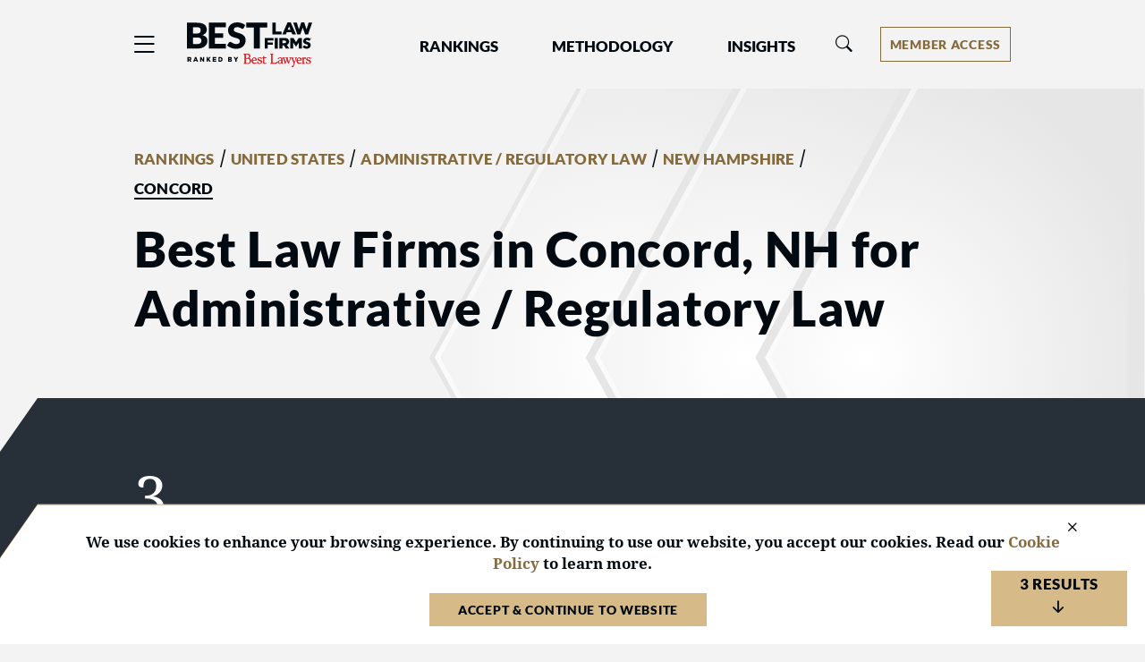

--- FILE ---
content_type: text/html; charset=utf-8
request_url: https://www.bestlawfirms.com/united-states/administrative-regulatory-law/new-hampshire/concord
body_size: 9852
content:
<!DOCTYPE html><html lang=en class=k-webkit><head><meta charset=utf-8><meta name=viewport content="width=device-width, initial-scale=1"><meta name=description content="View the top ranked firms in Best Law Firms in Concord, New Hampshire for Administrative / Regulatory Law and get an overview of rankings, practice area specialties, and locations."><meta name=keywords content="Firm,Firms,United States,New Hampshire,Concord,Administrative / Regulatory Law"><meta property=og:site_name content="Best Law Firms"><meta property=og:title content="Best Concord, New Hampshire Administrative / Regulatory Law Firms"><meta property=og:description content="View the top ranked firms in Best Law Firms in Concord, New Hampshire for Administrative / Regulatory Law and get an overview of rankings, practice area specialties, and locations."><meta property=og:url content=https://www.bestlawfirms.com/united-states/administrative-regulatory-law/new-hampshire/concord><meta property=og:image content=https://cdn.blrankings.com/best-lawyers/web-images/best-law-firms-share><meta property=og:type content=website><meta property=twitter:card content=summary_large_image><title>Best Concord, New Hampshire Administrative / Regulatory Law Firms</title><link rel=canonical href=https://www.bestlawfirms.com/united-states/administrative-regulatory-law/new-hampshire/concord><link rel=preconnect href=https://cdn.blrankings.com crossorigin><link rel=preconnect href=https://js.monitor.azure.com crossorigin><link rel=preconnect href=https://maps.googleapis.com crossorigin><link rel=preconnect href=https://www.googletagmanager.com><link rel=preconnect href=https://connect.facebook.net><link rel=preconnect href=https://snap.licdn.com><link rel=preconnect href=https://px.ads.linkedin.com crossorigin><link rel=preload href=https://cdn.blrankings.com/shared/fonts/bootstrap-icons.woff2?24e3eb84d0bcaf83d77f904c78ac1f47 as=font crossorigin><link rel=preload href=https://cdn.blrankings.com/best-law-firms/web-images/arrow-background as=image type=image/svg+xml><link rel=preload href=https://cdn.blrankings.com/best-law-firms/logos/best-law-firms as=image type=image/svg+xml><link rel=preload href=https://cdn.blrankings.com/best-law-firms/static/fonts.min.css as=style crossorigin onload="this.onload=null;this.rel='stylesheet'"><noscript><link rel=preload href=https://cdn.blrankings.com/best-law-firms/static/fonts.min.css as=style><link rel=stylesheet href=https://cdn.blrankings.com/best-law-firms/static/fonts.min.css></noscript><style id=loadHidden>.load-hidden{visibility:hidden !important}</style><style id=pageLoadHidden>.page-load-hidden{visibility:hidden !important}</style><noscript><style>.load-hidden{visibility:visible !important}.page-load-hidden{visibility:visible !important}</style></noscript><script>function AssetStyleLoaded(event){event.target.onload=null;event.target.rel='stylesheet';event.target.setAttribute('data-preload-loaded',true);if(document.querySelector('#loadHidden')&&document.querySelectorAll('link[rel=preload][data-preload-loaded=false]').length==1){document.querySelector('#loadHidden').remove();}
if(document.querySelector('#pageLoadHidden')&&document.querySelectorAll('link[rel=preload][data-preload-loaded=false]').length==0){document.querySelector('#pageLoadHidden').remove();}}</script><noscript><link rel=preload href=https://cdn.blrankings.com/best-law-firms/static/libraries/css/library-bootstrap-icons-bundle.min.css as=style><link rel=stylesheet href=https://cdn.blrankings.com/best-law-firms/static/libraries/css/library-bootstrap-icons-bundle.min.css></noscript><link rel=preload href=https://cdn.blrankings.com/best-law-firms/static/libraries/css/library-bootstrap-icons-bundle.min.css as=style data-preload-loaded=false onload=AssetStyleLoaded(event)><noscript><link rel=preload href=https://cdn.blrankings.com/best-law-firms/static/libraries/css/library-kendojquery-common-bundle.min.css as=style><link rel=stylesheet href=https://cdn.blrankings.com/best-law-firms/static/libraries/css/library-kendojquery-common-bundle.min.css></noscript><link rel=preload href=https://cdn.blrankings.com/best-law-firms/static/libraries/css/library-kendojquery-common-bundle.min.css as=style data-preload-loaded=false onload=AssetStyleLoaded(event)><noscript><link rel=preload href=https://cdn.blrankings.com/best-law-firms/static/libraries/css/library-kendojquery-button-bundle.min.css as=style><link rel=stylesheet href=https://cdn.blrankings.com/best-law-firms/static/libraries/css/library-kendojquery-button-bundle.min.css></noscript><link rel=preload href=https://cdn.blrankings.com/best-law-firms/static/libraries/css/library-kendojquery-button-bundle.min.css as=style data-preload-loaded=false onload=AssetStyleLoaded(event)><noscript><link rel=preload href=https://cdn.blrankings.com/best-law-firms/static/libraries/css/library-kendojquery-dropdownlist-bundle.min.css as=style><link rel=stylesheet href=https://cdn.blrankings.com/best-law-firms/static/libraries/css/library-kendojquery-dropdownlist-bundle.min.css></noscript><link rel=preload href=https://cdn.blrankings.com/best-law-firms/static/libraries/css/library-kendojquery-dropdownlist-bundle.min.css as=style data-preload-loaded=false onload=AssetStyleLoaded(event)><noscript><link rel=preload href=https://cdn.blrankings.com/best-law-firms/static/libraries/css/library-kendojquery-list-bundle.min.css as=style><link rel=stylesheet href=https://cdn.blrankings.com/best-law-firms/static/libraries/css/library-kendojquery-list-bundle.min.css></noscript><link rel=preload href=https://cdn.blrankings.com/best-law-firms/static/libraries/css/library-kendojquery-list-bundle.min.css as=style data-preload-loaded=false onload=AssetStyleLoaded(event)><noscript><link rel=preload href=https://cdn.blrankings.com/best-law-firms/static/libraries/css/library-swiper-bundle.min.css as=style><link rel=stylesheet href=https://cdn.blrankings.com/best-law-firms/static/libraries/css/library-swiper-bundle.min.css></noscript><link rel=preload href=https://cdn.blrankings.com/best-law-firms/static/libraries/css/library-swiper-bundle.min.css as=style data-preload-loaded=false onload=AssetStyleLoaded(event)><noscript><link rel=preload href="/css/layout-libraries-page-bundle.min.css?q=blf-20260112-04-production" as=style><link rel=stylesheet href="/css/layout-libraries-page-bundle.min.css?q=blf-20260112-04-production"></noscript><link rel=preload href="/css/layout-libraries-page-bundle.min.css?q=blf-20260112-04-production" as=style data-preload-loaded=false onload=AssetStyleLoaded(event)><noscript><link rel=preload href="/css/layout-base-page-bundle.min.css?q=blf-20260112-04-production" as=style><link rel=stylesheet href="/css/layout-base-page-bundle.min.css?q=blf-20260112-04-production"></noscript><link rel=preload href="/css/layout-base-page-bundle.min.css?q=blf-20260112-04-production" as=style data-preload-loaded=false onload=AssetStyleLoaded(event)><noscript><link rel=preload href="/css/rankings-index-page-bundle.min.css?q=blf-20260112-04-production" as=style><link rel=stylesheet href="/css/rankings-index-page-bundle.min.css?q=blf-20260112-04-production"></noscript><link rel=preload href="/css/rankings-index-page-bundle.min.css?q=blf-20260112-04-production" as=style data-preload-loaded=false onload=AssetStyleLoaded(event)><style>.max-content-width{max-width:1160px;margin:auto}</style><script>var azureInstrumentationKey='7d7ea3b8-0762-44a8-9c09-f818656740d0';</script><script src=/shared/libraries/azure/appInsights.min.js async defer></script><script>(function(w,d,s,l,i){w[l]=w[l]||[];w[l].push({'gtm.start':new Date().getTime(),event:'gtm.js'});var f=d.getElementsByTagName(s)[0],j=d.createElement(s),dl=l!='dataLayer'?'&l='+l:'';j.async=true;j.defer=true;j.src='https://www.googletagmanager.com/gtm.js?id='+i+dl;f.parentNode.insertBefore(j,f);})(window,document,'script','dataLayer','GTM-5GFHZ4L');</script><noscript><iframe src="https://www.googletagmanager.com/ns.html?id=GTM-5GFHZ4L" height=0 width=0 style=display:none;visibility:hidden></iframe></noscript><body class="d-print-block load-hidden"><noscript><div style="border:1px solid #AAAAAA;background:white;color:#AA0000;padding:1rem;margin-bottom:1rem">This website requires JavaScript in order to bring you the best user experience possible. Please <a rel=nofollow style=color:inherit;text-decoration:underline href=https://support.google.com/adsense/answer/12654 target=_blank>enable the use of scripts in your browser</a> and reload the page.</div></noscript><div class=chevron-image></div><header class="background-off-white py-3 px-indent sticky-top"><div class="row max-content-width"><div class="col-12 d-flex flex-wrap flex-md-nowrap align-items-center"><button class="navbar-toggler border-0 p-0 ms-n1 order-1" type=button data-bs-toggle=offcanvas data-bs-target=#hamburgerMenu aria-controls=hamburgerMenu title=Menu> <span class="bi bi-list fs-4 text-charcoal text-gold-on-light-hover"></span> </button><div id=blfLogoContainer class="ms-3 ms-sm-4 me-0 me-xl-5 order-2"><a href="/"> <span class=visually-hidden>Best Law Firms&reg; - Ranked by Best Lawyers&reg;</span> <img src=https://cdn.blrankings.com/best-law-firms/logos/best-law-firms alt="Best Law Firms brand logo" oncontextmenu="return false" draggable=false width=140 height=50> </a></div><div class="navbar navbar-expand-lg order-3 py-0" id=navBarLinks><div class="collapse navbar-collapse"><ul class=navbar-nav><li class="nav-item dropdown mx-4 mx-xl-5"><a class="text-charcoal text-gold-on-light-hover nav-link header-nav-link px-0" style=color:#020a11 href=# id=navbarRankingsDropdownMenuLink role=button data-bs-toggle=dropdown aria-expanded=false> Rankings </a><ul class="dropdown-menu btn btn-link background-off-white dropdown-menu-start ps-0 pe-0 mt-2 border border-1 border-med-gray-1" aria-labelledby=navbarRankingsDropdownMenuLink><li><a class="dropdown-item header-drop-down-link text-gold-on-light-hover ps-1" href=/australia>Australia</a><li><a class="dropdown-item header-drop-down-link text-gold-on-light-hover ps-1" href=/canada>Canada</a><li><a class="dropdown-item header-drop-down-link text-gold-on-light-hover ps-1" href=/france>France</a><li><a class="dropdown-item header-drop-down-link text-gold-on-light-hover ps-1" href=/germany>Germany</a><li><a class="dropdown-item header-drop-down-link text-gold-on-light-hover ps-1" href=/spain>Spain</a><li><a class="dropdown-item header-drop-down-link text-gold-on-light-hover ps-1" href=/united-states>United States</a><li><a class="dropdown-item text-gold-on-light-hover header-drop-down-link ps-1" href=/rankings>Global</a></ul><li class="nav-item dropdown me-4 me-xl-5"><a class="text-charcoal text-gold-on-light-hover nav-link header-nav-link px-0" style=color:#020a11 href=# id=navbarMethodologyDropdownMenuLink role=button data-bs-toggle=dropdown aria-expanded=false> Methodology </a><ul class="dropdown-menu btn btn-link background-off-white dropdown-menu-start ps-0 pe-0 mt-2 border border-1 border-med-gray-1" aria-labelledby=navbarMethodologyDropdownMenuLink><li><a class="dropdown-item header-drop-down-link text-gold-on-light-hover ps-1" href=/methodology>Methodology Overview</a><li><a class="dropdown-item header-drop-down-link text-gold-on-light-hover ps-1" href=/practice-areas>Practice Areas</a><li><a class="dropdown-item header-drop-down-link text-gold-on-light-hover ps-1" href=/publicizing-guidelines>Publicizing Guidelines</a><li><a class="dropdown-item header-drop-down-link text-gold-on-light-hover ps-1" href=/frequently-asked-questions>Frequently Asked Questions</a></ul><li class=nav-item><a class="text-charcoal text-gold-on-light-hover nav-link header-nav-link ps-0 pe-0" style=color:#020a11 href=/articles role=button aria-expanded=false> Insights </a></ul></div></div><div class="flex-grow-1 w-100 h-100 position-relative mt-md-0 mx-0 mx-md-1 order-5 order-md-3"><div class="collapse multi-collapse flex-grow position-relative w-100 h-100" id=searchCollapse><div id=headerSearch class="fs-8 py-0 text-charcoal d-flex align-items-center justify-content-end"><span class="bi bi-search fs-7 d-none"></span> <input type=text id=header-search-query class="fs-8 background-transparent border-0 w-100 h-100" placeholder="Firm Name" aria-label="Firm Name" autocomplete=off autocorrect=false></div></div></div><div class="d-flex align-items-center order-3 order-md-4 ms-auto me-0 my-2"><button id=headerSearchToggle class="d-inline-block background-transparent border-0 p-0 mx-0" type=button data-bs-toggle=collapse data-bs-target=#searchCollapse aria-expanded=false aria-controls=searchCollapse title=Search> <span class="bi bi-search fs-7 text-gold-on-light-hover"></span> </button><div id=accountMenu class="ms-2 ms-sm-3 ms-xl-4 ms-xxl-5"><div class="dropdown d-inline-flex align-items-center"><button type=button class="d-inline-flex justify-content-center dropdown-toggle px-2 border border-1 border-gold-on-light background-transparent text-gold-on-light background-gold-on-light-hover text-white-hover" id=accountMenuButton data-bs-toggle=dropdown aria-expanded=false title="Account Menu" aria-label="Account dropdown menu"> <span class="d-none d-md-flex">Member Access</span> <span class="d-flex d-md-none">Members</span> </button><ul class="dropdown-menu dropdown-menu-end btn btn-link background-off-white ps-0 pe-0 mt-2 border border-1 border-med-gray-2" aria-labelledby=accountMenuButton><li><a class="dropdown-item header-drop-down-link text-gold-on-light-hover ps-1" href="https://sso.bestlawyers.com/account/login?returnUrl=https://www.bestlawfirms.com/united-states/administrative-regulatory-law/new-hampshire/concord">Log In</a><hr class="background-med-gray-2 m-1"><li><a class="dropdown-item header-drop-down-link text-gold-on-light-hover ps-1" href=/marketing-opportunities>Marketing Opportunities</a><li><a class="dropdown-item header-drop-down-link text-gold-on-light-hover ps-1" href=https://www.bestlawyers.com/digital-marketing-platform target=_blank>Build Your Law Firm Brand</a></ul></div></div></div></div></div></header><main class="container d-flex flex-column flex-grow-1 d-print-block page-load-hidden" role=main><div class=position-relative><div id=toResultsTrigger></div><div class="container p-indent"><div class="row max-content-width"><div class="col-12 col-sm-10"><ol id=breadcrumbs><li><li><a class="h8 text-gold-on-light td-none text-gold-hover fw-900" href=/rankings>RANKINGS</a><li><span class=fw-900>&nbsp;/&nbsp;</span><li><a class="h8 text-gold-on-light td-none text-gold-hover fw-900" href=/united-states>UNITED STATES</a><li><span class=fw-900>&nbsp;/&nbsp;</span><li><a class="h8 text-gold-on-light td-none text-gold-hover fw-900" href=/united-states/administrative-regulatory-law>ADMINISTRATIVE / REGULATORY LAW</a><li><span class=fw-900>&nbsp;/&nbsp;</span><li><a class="h8 text-gold-on-light td-none text-gold-hover fw-900" href=/united-states/administrative-regulatory-law/new-hampshire>NEW HAMPSHIRE</a><li><span class=fw-900>&nbsp;/&nbsp;</span><li><span class="h8 fw-900 border-bottom border-2 border-charcoal">CONCORD</span></ol></div><div class=col-12><h1 class="h2 mt-3">Best Law Firms in Concord, NH for Administrative / Regulatory Law</h1></div></div></div></div><div id=toDrilldownsTrigger></div><div id=toResultsScroll class="container p-indent cut-tab position-relative flex-grow-1 background-dark-blue-gray text-white"><div class="row max-content-width"><div class=col-12><div class=row><div class="col-12 d-flex align-items-end"><div class="fs-1 mb-0">3</div><div class="h7 text-uppercase ms-2 mb-2 mb-md-3">matches</div></div></div><hr class="border-top border-med-gray-2 my-2"><div id=searchResults class="position-relative mt-4"><div id=backToTopTrigger></div><div class="search-result mb-3 text-charcoal background-off-white"><div class="d-flex flex-column flex-md-row flex-md-nowrap flex-wrap mt-3 mx-4"><div class=d-flex><div class="d-flex search-result-logo p-1 mt-2 rounded-circle overflow-hidden background-white"><img class="img-fluid align-self-center" src="https://cdn.blrankings.com/best-lawyers/firm-profile-images/gallagher-callahan-gartrell-pc-us-200?t=2021090910333895"></div><div class="d-flex flex-column flex-xxl-row flex-wrap mt-3 ms-2"><div class="d-flex flex-column"><div class=flex-shrink-1><a class="text-charcoal text-gold-on-light-hover td-underline-hover" href=https://www.bestlawfirms.com/firms/gallagher-callahan-gartrell-pc/200/US><div style=overflow-wrap:anywhere class="fw-700 ff-header">Gallagher, Callahan &amp; Gartrell PC</div></a></div><div class="ff-header text-dark-blue-gray fs-8"><span>United States 2026</span></div></div></div></div><div class="d-flex flex-row m-auto me-md-0 ms-md-auto pe-0 mt-3"><a href=https://www.bestlawfirms.com/firms/gallagher-callahan-gartrell-pc/200/US class="firm-website-profile-btn btn background-off-white background-white-hover border border-1 border-blue-gray px-2 me-2"> <span class=text-dark-blue-gray>View Profile</span> </a> <a href=https://www.gcglaw.com class="firm-website-profile-btn btn-firm-website btn background-blue-gray background-light-blue-gray-hover align-self-center ps-2 pt-1" target=_blank> <span class="text-white fw-900">Visit Website</span> <span class="bi bi-arrow-up-short rotate-45 text-gold fw-900"></span> </a></div></div><div class="d-flex flex-column flex-sm-row flex-wrap ms-4 pb-3 mt-2"><div class="d-flex align-items-end mt-2 mt-md-0"><span class="bi bi-trophy-fill me-1 text-med-gray-2 fs-8"></span> <span class="h8 mb-0 text-charcoal">&nbsp;22</span> <span class="d-inline mb-0 h8 text-charcoal">&nbsp;Regional&nbsp;<span class="align-bottom fw-400">Awards</span></span></div></div><div class="ms-4 fs-8 d-flex flex-column flex-sm-row"><div class="d-flex flex-wrap"><div class="d-flex align-items-center no-wrap"><img class="fs-8 me-1 mb-2" src=https://cdn.blrankings.com/best-lawyers/web-images/blf-tier-1 height=16.5px; width=16.5px;></img> <span class="ff-header me-4 mb-2"><b class=fw-900>Concord Tier 1</b> in Administrative / Regulatory Law</span></div></div></div></div><div class="search-result mb-3 text-charcoal background-off-white"><div class="d-flex flex-column flex-md-row flex-md-nowrap flex-wrap mt-3 mx-4"><div class=d-flex><div class="d-flex search-result-logo p-1 mt-2 rounded-circle overflow-hidden background-white"><img class="img-fluid align-self-center" src="https://cdn.blrankings.com/best-lawyers/firm-profile-images/orr-reno-us-173?t=2021021117404627"></div><div class="d-flex flex-column flex-xxl-row flex-wrap mt-3 ms-2"><div class="d-flex flex-column"><div class=flex-shrink-1><a class="text-charcoal text-gold-on-light-hover td-underline-hover" href=https://www.bestlawfirms.com/firms/orr-reno-pa/173/US><div style=overflow-wrap:anywhere class="fw-700 ff-header">Orr &amp; Reno PA</div></a></div><div class="ff-header text-dark-blue-gray fs-8"><span>United States 2026</span></div></div></div></div><div class="d-flex flex-row m-auto me-md-0 ms-md-auto pe-0 mt-3"><a href=https://www.bestlawfirms.com/firms/orr-reno-pa/173/US class="firm-website-profile-btn btn background-off-white background-white-hover border border-1 border-blue-gray px-2 me-2"> <span class=text-dark-blue-gray>View Profile</span> </a> <a href=https://orr-reno.com class="firm-website-profile-btn btn-firm-website btn background-blue-gray background-light-blue-gray-hover align-self-center ps-2 pt-1" target=_blank> <span class="text-white fw-900">Visit Website</span> <span class="bi bi-arrow-up-short rotate-45 text-gold fw-900"></span> </a></div></div><div class="d-flex flex-column flex-sm-row flex-wrap ms-4 pb-3 mt-2"><div class="d-flex align-items-end mt-2 mt-md-0"><span class="bi bi-trophy-fill me-1 text-med-gray-2 fs-8"></span> <span class="h8 mb-0 text-charcoal">&nbsp;30</span> <span class="d-inline mb-0 h8 text-charcoal">&nbsp;Regional&nbsp;<span class="align-bottom fw-400">Awards</span></span></div></div><div class="ms-4 fs-8 d-flex flex-column flex-sm-row"><div class="d-flex flex-wrap"><div class="d-flex align-items-center no-wrap"><img class="fs-8 me-1 mb-2" src=https://cdn.blrankings.com/best-lawyers/web-images/blf-tier-2 height=16.5px; width=16.5px;></img> <span class="ff-header me-4 mb-2"><b class=fw-900>Concord Tier 2</b> in Administrative / Regulatory Law</span></div></div></div></div><div class="search-result mb-3 text-charcoal background-off-white"><div class="d-flex flex-column flex-md-row flex-md-nowrap flex-wrap mt-3 mx-4"><div class=d-flex><div class="d-flex flex-column flex-xxl-row flex-wrap mt-3"><div class="d-flex flex-column"><div class=flex-shrink-1><a class="text-charcoal text-gold-on-light-hover td-underline-hover text-blue-gray" href=https://www.bestlawfirms.com/firms/mclane-middleton/294/US><div style=overflow-wrap:anywhere class="fw-700 ff-header">McLane Middleton</div></a></div><div class="ff-header text-dark-blue-gray fs-8"><span>United States 2026</span></div></div></div></div><div class="d-flex ms-0 ms-md-auto mt-3"><button class="activate-profile-btn w-100 w-xs-50 align-self-start border border-1 border-blue-gray background-white-hover text-dark-blue-gray px-2" data-bs-toggle=modal data-bs-target=#activateProfile> Activate Profile </button></div></div><div class="d-flex flex-column flex-sm-row flex-wrap ms-4 pb-3 mt-2"><div class="d-flex align-items-end me-2 me-md-4 mt-2 mt-md-0"><span class="bi bi-trophy-fill me-1 text-med-gray-2 align-bottom fs-8"></span> <span class="mb-0 h8 text-charcoal">&nbsp;1</span> <span class="d-inline h8 mb-0 text-charcoal">&nbsp;National&nbsp;<span class="align-bottom fw-400">Award</span></span></div><div class="d-flex align-items-end mt-2 mt-md-0"><span class="bi bi-trophy-fill me-1 text-med-gray-2 fs-8"></span> <span class="h8 mb-0 text-charcoal">&nbsp;48</span> <span class="d-inline mb-0 h8 text-charcoal">&nbsp;Regional&nbsp;<span class="align-bottom fw-400">Awards</span></span></div></div><div class="ms-4 fs-8 d-flex flex-column flex-sm-row"><div class="d-flex flex-wrap"><div class="d-flex align-items-center no-wrap"><img class="fs-8 me-1 mb-2" src=https://cdn.blrankings.com/best-lawyers/web-images/blf-tier-1 height=16.5px; width=16.5px;></img> <span class="ff-header me-4 mb-2"><b class=fw-900>Concord Tier 1</b> in Administrative / Regulatory Law</span></div></div></div></div><div class=position-relative v-cloak><template v-for="(firm, index) in SearchResults"><search-result v-bind:ref="'SearchResult' + firm.FirmId" v-bind:firm=firm v-bind:country-code=CountryCode v-bind:country-name=CountryName v-bind:subnational-code=SubnationalCode v-bind:subnational-name=SubnationalName v-bind:metro-area=MetroArea v-bind:city=City v-bind:practice-area-id=PracticeAreaId v-bind:practice-area-name=PracticeAreaName></search-result></template><div id=pageLoader></div></div><div class="d-flex justify-content-center" v-if=Loading><div class="loading-circle-wrapper position-relative"><img class=loading-circle src=https://cdn.blrankings.com/best-lawyers/website/loading/loading-circle-white.svg alt="Spinning circle" height=25 width=25></div></div></div></div></div></div><button type=button class="back-to-top text-center background-gold d-none" onclick=ScrollToTop()> <span class="bi bi-arrow-up-short fs-5 fw-900 text-charcoal"></span> <span class="fs-11 fw-900 d-none d-lg-block mt-n1 text-charcoal">TOP</span> </button> <button type=button class="to-results text-center background-gold d-none" onclick=ScrollToResults()> <span class="fs-8 fw-900 d-block mt-n1 text-charcoal">3 Results</span> <span class="bi bi-arrow-down-short fs-5 fw-900 text-charcoal"></span> </button><script type=text/x-template id=search-result>
    <div class="search-result mb-3 text-charcoal background-off-white" v-bind:class="{ 'premium': ShowPremiumBundleItems(Firm) }">
        <div class="d-flex flex-column flex-md-row flex-md-nowrap flex-wrap mt-3 mx-4">
            <div class="d-flex">
                 <div v-if="Firm.HasBLFProfile" class="d-flex search-result-logo p-1 " v-bind:class="{ 'mt-2': !ShowPremiumBundleItems(Firm), 'rounded-circle overflow-hidden background-white': Firm.HasProfileImage}">
                    <img v-if="Firm.HasProfileImage" class="img-fluid align-self-center" v-bind:src="Firm.ProfileImageUrl"/>
                    <img v-else class="img-fluid align-self-center" v-bind:src="Firm.BlfNationalBadgeUrl" alt="Best Law Firms Rankings Badge" oncontextmenu="return false;" draggable="false" />
                </div>

                <div class="d-flex flex-column flex-xxl-row flex-wrap" v-bind:class="{ 'mt-3': !ShowPremiumBundleItems(Firm), 'ms-2': Firm.HasBLFProfile && Firm.HasProfileImage }">
                    <div class="d-flex flex-column">
                    
                        <div class="flex-shrink-1">
                            <a class="text-charcoal text-gold-on-light-hover td-underline-hover " v-bind:class="{ 'text-blue-gray': !Firm.HasBLFProfile}" v-bind:href="Firm.BlfProfileUrl">
                                <div style="overflow-wrap:anywhere" class="fw-700 ff-header" v-text="Firm.FirmName"></div>
                            </a>
                        </div>

                        <div v-if="GetCityStateForMainLocation(Firm).length > 0 && ShowPremiumBundleItems(Firm)" class="mt-3 mt-sm-0 hide-desktop ms-sm-0 d-flex align-items-center bi bi-geo-alt-fill text-dark-blue-gray fs-7 fw-400 py-1 ff-header">
                            &nbsp;{{GetCityStateForMainLocation(Firm)}}
                        </div>

                         <div v-if="!ShowPremiumBundleItems(Firm)" class="ff-header text-dark-blue-gray fs-8">
                            <span v-text="Firm.CountryName + ' ' + Firm.BLFCurrentEditionYear"></span>
                        </div>
                    </div>

                    <div v-if="ShowPremiumBundleItems(Firm) && HasFirmClientComments(Firm)" class="d-inline-flex align-self-start flex-shrink-0 rounded-pill background-light-green px-2 mt-1 ms-0 ms-xxl-4 mb-2">
                        <span class="bi bi-patch-check-fill text-green ff-header fs-9 fw-600 me-1"></span>
                        <span class="ff-header text-black align-self-center ff-header fs-9 fw-600">Client Endorsed</span>
                    </div>
                </div>
            </div>
           
        
            <div v-if="GetCityStateForMainLocation(Firm).length > 0 && ShowPremiumBundleItems(Firm)" class="hide-off-mobile d-flex align-items-center bi bi-geo-alt-fill text-dark-blue-gray fs-7 fw-400 ff-header my-2">
                &nbsp;{{GetCityStateForMainLocation(Firm)}}
            </div>       
            
            <div v-if="Firm.HasBLFProfile === true" class="d-flex flex-row m-auto me-md-0 ms-md-auto pe-0" v-bind:class="{ 'mt-3': !ShowPremiumBundleItems(Firm), 'mt-0' : ShowPremiumBundleItems(Firm) }">
               
               <a v-bind:href="Firm.BlfProfileUrl" class="firm-website-profile-btn btn background-off-white background-white-hover border border-1 border-blue-gray px-2 me-2">
                   <span class="text-dark-blue-gray">View Profile</span>
               </a>

                <a v-bind:href="Firm.FirmWebsite" class="firm-website-profile-btn btn-firm-website btn background-blue-gray background-light-blue-gray-hover align-self-center ps-2 pt-1" target="_blank">
                   <span class="text-white fw-900 ">Visit Website</span>
                   <span class="bi bi-arrow-up-short rotate-45 text-gold fw-900"></span>
               </a>

               
            </div>

            <div v-else class="d-flex ms-0 ms-md-auto mt-3">
                <button class="activate-profile-btn w-100 w-xs-50 align-self-start border border-1 border-blue-gray background-white-hover text-dark-blue-gray px-2" data-bs-toggle="modal" data-bs-target="#activateProfile">
                    Activate Profile
                </button>
            </div>
        </div>


        <div v-if="!ShowPremiumBundleItems(Firm)" class="d-flex flex-column flex-sm-row flex-wrap ms-4 pb-3 mt-2" >
            <div v-if="GetLfotyRankings(Firm) > 0" class="d-flex align-items-end me-2 me-md-4 me-2 mt-2 mt-md-0">
                <span class="bi bi-star-fill me-1 text-med-gray-2 fs-8 mb-0"></span>
                <span class="mb-0 h8 text-charcoal" v-text="&nbsp;GetLfotyRankings(Firm)"></span>
                <span class="d-inline mb-0 h8">&nbsp;Law Firm of the Year&nbsp;<span class=" fw-400">Award{{ GetLfotyRankings(Firm) > 1 ? "s" : "" }}</span></span>
            </div>

            <div v-if="GetNationalRankingCount(Firm) > 0" class="d-flex align-items-end me-2 me-md-4 mt-2 mt-md-0">
                <span class="bi bi-trophy-fill me-1 text-med-gray-2 mb-0 fs-8"></span>
                <span class="mb-0 h8 text-charcoal" v-text="&nbsp;GetNationalRankingCount(Firm)"></span>
                <span class="d-inline h8 mb-0 text-charcoal">&nbsp;National&nbsp;<span class="fw-400">Award{{ GetNationalRankingCount(Firm) > 1 ? "s" : "" }}</span></span>
            </div>

            <div v-if="GetMetroRankingCount(Firm) > 0" class="d-flex align-items-end mt-2 mt-md-0">
                <span class="bi bi-trophy-fill me-1 text-med-gray-2 fs-8 mb-0"></span>
                <span class="mb-0 h8 text-charcoal" v-text="&nbsp;GetMetroRankingCount(Firm)"></span>
                <span class="d-inline h8 mb-0 text-charcoal">&nbsp;Regional&nbsp;<span class="fw-400">Award{{ GetMetroRankingCount(Firm) > 1 ? "s" : "" }}</span></span>
            </div>
        </div>

        <div v-if="ShowPremiumBundleItems(Firm)" class="row mx-4 pb-3 mt-3">
            <div class="col-12 col-md-4 pb-3 mb-sm-0">
                <span class="h7 fw-400 text-dark-blue-gray" v-text="Firm.CountryName + ' ' + Firm.BLFCurrentEditionYear"></span>
                <hr class="border-top border-med-gray-1 my-2 w-100">
                
                <div v-if="GetLfotyRankings(Firm) > 0">
                    <span class="bi bi-star-fill me-1 text-med-gray-2 align-bottom fs-8 lh-base"></span>
                    <span class="align-bottom h8 text-charcoal lh-base" v-text="&nbsp;GetLfotyRankings(Firm)"></span>
                    <span class="d-inline fs-8 align-bottom lh-base">&nbsp;
                        <span class="h8">Law Firm of the Year&nbsp;</span> 
                        <span class="align-bottom fw-400">Award{{ GetLfotyRankings(Firm) > 1 ? "s" : "" }}</span>
                    </span>
                </div>

                <div v-if="GetNationalRankingCount(Firm) > 0">
                    <span class="bi bi-trophy-fill me-1 text-med-gray-2 align-bottom fs-8 lh-base"></span>
                    <span class="align-bottom h8 text-charcoal lh-base" v-text="&nbsp;GetNationalRankingCount(Firm)"></span>
                    <span class="d-inline h8 align-bottom text-charcoal lh-base">&nbsp;National&nbsp;<span class="align-bottom fw-400">Award{{ GetNationalRankingCount(Firm) > 1 ? "s" : "" }}</span></span>
                </div>

                <div v-if="GetMetroRankingCount(Firm) > 0">
                    <span class="bi bi-trophy-fill me-1 text-med-gray-2 align-bottom fs-8 lh-base"></span>
                    <span class="align-bottom h8 text-charcoal lh-base" v-text="&nbsp;GetMetroRankingCount(Firm)"></span>
                    <span class="d-inline h8 align-bottom text-charcoal lh-base">&nbsp;Regional&nbsp;<span class="align-bottom fw-400">Award{{ GetMetroRankingCount(Firm) > 1 ? "s" : "" }}</span></span>
                </div>
            </div>

            <div v-if="Firm.Biography || Firm.RankingsOverview" class="col-12 col-md-7">
                <div class="search-result-bio fs-8 truncate lh-sm" v-html="Firm.Biography || Firm.RankingsOverview"></div>
                <div class="mt-2">
                    <a class="text-gold-on-light text-gold-hover fs-8" v-bind:href="Firm.BlfProfileUrl">
                        <span>Read more about this law firm&nbsp;</span>
                        <span class="bi bi-arrow-right"></span>
                    </a>
                </div>
                
            </div>
        </div>

        <div v-if="ShowPremiumBundleItems(Firm) && !ShowPremiumButtonsInMobile" v-on:click="TogglePremiumButtonMobile" class="c-pointer d-flex d-md-none justify-content-center pb-2">
            <span class="fs-9 text-light-blue-gray ff-header fw-900 me-1">MORE INFO</span>
            <span class="fs-9 bi bi-plus text-light-blue-gray fw-900" ></span>
        </div>

        <hr v-if="ShowPremiumBundleItems(Firm) && ShowPremiumButtonsInMobile" class="border-top border-med-gray-1 my-2 w-100 mx-0 px-0">
        <div v-if="ShowPremiumBundleItems(Firm) && ShowPremiumButtonsInMobile" class=" d-flex flex-column flex-sm-row flex-wrap  justify-content-center align-items-center gap-2 px-3 pb-2 mb-md-3">
            
            <a div v-if="GetAllRankingsCount(Firm) > 0" class="premiuim-button-link border border-1 border-med-gray-1 py-1 text-center background-white-hover" v-bind:href="Firm.BlfProfileUrl + '#rankings'">
                <span class="bi bi-trophy-fill me-1 text-med-gray-2 h8"></span>
                <span class="h8 fw-400 text-charcoal mb-0" v-text="&nbsp;GetAllRankingsCount(Firm)"></span>
                <span class="h8 fw-400 text-charcoal mb-0">&nbsp;Total Award{{ GetAllRankingsCount(Firm) > 1 ? "s" : "" }}</span>
            </a>


            <a  v-if="GetPracticeAreasCount(Firm) > 0" class="premiuim-button-link  border border-1 border-med-gray-1 py-1 text-center background-white-hover" v-bind:href="Firm.BlfProfileUrl + '#practice-areas'">
                <img class= "h8 fw-400 mb-0 me-1" src="https://cdn.blrankings.com/best-law-firms/icons/Practice-area-icon-med-gray-2.svg" alt="practice areas icon" height="22" width="22" />
                <span class="h8 fw-400 text-charcoal mb-0" v-text="&nbsp;GetPracticeAreasCount(Firm)"></span>
                <span class="h8 fw-400 text-charcoal mb-0">&nbsp;Practice Area{{ GetPracticeAreasCount(Firm) > 1 ? "s" : "" }}</span>
            </a>


            <a v-if="GetAllRecognizedLawyers(Firm) > 0" class="premiuim-button-link  border border-1 border-med-gray-1 py-1 text-center background-white-hover" v-bind:href="Firm.BlfProfileUrl + '#recognized-lawyers'">
                <img class= "h8 fw-400 me-1" src="https://cdn.blrankings.com/best-law-firms/icons/recognized_lawyer_bl.svg" alt="recognized lawyers icon" height="22" width="22" />
                <span class="h8 fw-400 text-charcoal mb-0" v-text="&nbsp;GetAllRecognizedLawyers(Firm)"></span>
                <span class="h8 fw-400 text-charcoal mb-0">&nbsp;Recognized Lawyer{{ GetAllRecognizedLawyers(Firm) > 1 ? "s" : "" }}</span>
            </a>

                <a v-if="GetClientCommentCount(Firm) > 0" class="premiuim-button-link  border border-1 border-med-gray-1 py-1 text-center background-white-hover" v-bind:href="Firm.BlfProfileUrl + '#client-comments'">
                <span class="h8 fw-400 bi bi-chat-square-text-fill me-1 text-med-gray-2"></span>
                <span class="h8 fw-400 text-charcoal mb-0" v-text="&nbsp;GetClientCommentCount(Firm)"></span>
                <span class="h8 fw-400 text-charcoal mb-0">&nbsp;Client Comment{{ GetClientCommentCount(Firm) > 1 ? "s" : "" }}</span>
            </a>
        </div>
        <div class="ms-4 fs-8 d-flex flex-column flex-sm-row no-wrap">
            <div class="d-flex flex-wrap" v-if="ShowNationalRankingText(Firm) || ShowMetroRankingText(Firm)">
                <div class="d-flex align-items-center no-wrap" v-bind:class="{ 'me-sm-2': ShowMetroRankingText(Firm)}" v-for="ranking in GetFilteredNationalRankings(Firm)">
                    <img class="fs-8 me-1 mb-2" v-bind:src="GetCdnTierIconLink(ranking.Tier)" height="16.5px;" width="16.5px;"></img>
                    <span class="ff-header mb-2 me-4"><b class="fw-900">National Tier {{ ranking.Tier }}</b> in {{ ranking.Specialty }}</span>
                </div>
                 <div class="d-flex align-items-center no-wrap" v-for="ranking in (GetFilteredMetroRankings(Firm).length > 3 ? GetFilteredMetroRankings(Firm).slice(0, 3) : GetFilteredMetroRankings(Firm))">
                    <img class="fs-8 me-1 mb-2" v-bind:src="GetCdnTierIconLink(ranking.Tier)" height="16.5px;" width="16.5px;"></img>
                    <span class="ff-header me-4 mb-2"><b class="fw-900">{{ranking.MetroArea}} Tier {{ ranking.Tier }}</b> in {{ ranking.Specialty }}</span>
                </div>
            </div>
        </div>
        
        
        <div v-if="ShowPremiumBundleItems(Firm) && ShowPremiumButtonsInMobile" v-on:click="TogglePremiumButtonMobile" class="c-pointer text-light-blue-gray d-flex d-md-none justify-content-center pb-3">
            <span class="fs-9 text-light-blue-gray ff-header fw-900 me-1">LESS INFO</span>
            <span class="fs-9 bi bi-dash text-light-blue-gray fw-900"></span>
        </div>
    </div>
</script><div class="subfooter container p-indent cut-tab position-relative flex-grow-1 background-charcoal text-white"><div class="row max-content-width"><div class=col-12><div class="h3 fw-700 mb-2">Find the Best Law Firms</div></div><div class="col-12 col-md-4 flex-grow-1 mt-3"><div class="card card-html d-flex flex-column text-white background-charcoal"><div class="title-section full"><span class="bi bi-search fs-2 text-gold"></span><div class="title-text h5 fw-700 my-3">Search for a Law Firm</div><div class="caption-text truncate fs-7 text-start">Search our directory of over 16,000 firms across the Globe.</div></div><a class="ga-custom-card-link card-link" href=/search aria-label="Navigate to /search">Search</a></div></div><div class="col-12 col-md-4 flex-grow-1 mt-3"><div class="card card-html d-flex flex-column text-white background-charcoal"><div class="title-section full"><span class="bi bi-building-check fs-2 text-gold"></span><div class="title-text h5 fw-700 my-3">Is Your Law Firm Ranked?</div><div class="caption-text truncate fs-7 text-start">Enhance your firm's reputation and visibility with our marketing opportunities.</div></div><a class="ga-custom-card-link card-link" href=/marketing-opportunities aria-label="Navigate to /marketing-opportunities">Marketing Opportunities</a></div></div><div class="col-12 col-md-4 flex-grow-1 mt-3"><div class="card card-html d-flex flex-column text-white background-charcoal"><div class="title-section full"><span class="bi bi-list-stars fs-2 text-gold"></span><div class="title-text h5 fw-700 my-3">Ranked Practice Areas</div><div class="caption-text truncate fs-7 text-start">See the practice areas included in our Best Law Firms research.</div></div><a class="ga-custom-card-link card-link" href=/practice-areas aria-label="Navigate to /practice-areas">Practice Areas</a></div></div></div></div><div class="modal fade load-hidden" id=activateProfile data-bs-backdrop=static data-bs-keyboard=false data-bs-focus=true aria-labelledby=activateProfileLabel aria-hidden=true><div class="modal-dialog modal-dialog-centered"><div class=modal-content><div class="modal-header pt-3 pb-0 px-4 border-0 align-items-start"><div class="h5 fw-700 mb-0" id=activateProfileLabel>Activate your Best Law Firms Profile<hr class="border-top border-gold-on-light mt-3 mb-0 w-50"></div><button type=button class="btn btn-link mt-2 me-0 ms-auto p-0" data-bs-dismiss=modal aria-label=Close> <span class="bi bi-x text-charcoal text-med-gray-1-hover"></span> </button></div><div class="modal-body pt-3 ps-4 pe-5 text-start text-charcoal"><div id=activateProfileModalForm></div></div><div class="ps-4 mb-4"><a class="text-gold-on-light text-gold-hover fs-7" href=https://resources.bestlawyers.com/best-law-firms-profile> <span>Learn more about Best Law Firms Profiles</span> <span class="bi bi-arrow-right"></span> </a></div></div></div></div></main><nav class="offcanvas offcanvas-start m-0 text-charcoal background-off-white" id=hamburgerMenu tabindex=-1 aria-label="Hamburger Menu" data-bs-backdrop=true><div class="offcanvas-header ps-4 pe-3 pt-4 pb-0 d-flex justify-content-between align-items-center"><a href="/"> <img class=mw-100 src=https://cdn.blrankings.com/best-law-firms/logos/best-law-firms alt="Best Law Firms brand logo" height=50 oncontextmenu="return false" draggable=false> </a> <button type=button class=nav-close data-bs-dismiss=offcanvas aria-label=Close> <span class="bi bi-x"></span> </button></div><div class="offcanvas-body flex-grow-0 py-4"><a href="/">Home</a><div><button class="w-100 px-4 py-1 fs-6 fw-500 text-charcoal text-gold-on-light-hover text-start text-normal collapsed background-light-gray-1-hover" type=button data-bs-toggle=collapse data-bs-target=#rankings aria-expanded=false aria-controls=rankings> Rankings </button><div class="collapse background-light-gray-1" id=rankings><div class="card card-body px-3 py-1 border-top border-1 border-light-gray-2"><a href=/australia>Australia</a> <a href=/canada>Canada</a> <a href=/france>France</a> <a href=/germany>Germany</a> <a href=/spain>Spain</a> <a href=/united-states>United States</a> <a href=/rankings>Global</a></div></div></div><a href=/law-firm-of-the-year>"Law Firm of the Year" Awards</a><div><button class="w-100 px-4 py-1 fs-6 fw-500 text-charcoal text-gold-on-light-hover text-start text-normal collapsed background-light-gray-1-hover" type=button data-bs-toggle=collapse data-bs-target=#methodology aria-expanded=false aria-controls=methodology> Methodology </button><div class="collapse background-light-gray-1" id=methodology><div class="card card-body px-3 py-1 border-top border-1 border-light-gray-2"><a href=/methodology>Methodology Overview</a> <a href=/practice-areas>Practice Areas</a> <a href=/publicizing-guidelines>Publicizing Guidelines</a> <a href=/frequently-asked-questions>Frequently Asked Questions</a></div></div></div><a href=/articles>Insights</a><div><button class="w-100 px-4 py-1 fs-6 fw-500 text-charcoal text-gold-on-light-hover text-start text-normal collapsed background-light-gray-1-hover" type=button data-bs-toggle=collapse data-bs-target=#LegalMarketReport aria-expanded=false aria-controls=LegalMarketReport> Legal Market Reports </button><div class="collapse background-light-gray-1" id=LegalMarketReport><div class="card card-body px-3 py-1 border-top border-1 border-light-gray-2"><a href=https://resources.bestlawyers.com/best-law-firms-2025-legal-market-industry-report-australia title=Australia> Australia </a> <a href=https://resources.bestlawyers.com/the-2026-best-law-firms-canada-legal-market-report title=Canada> Canada </a> <a href=https://resources.bestlawyers.com/best-law-firms-2026-legal-market-industry-report-france title=France> France </a> <a href=https://resources.bestlawyers.com/best-law-firms-2025-legal-market-industry-report-spain title=Spain> Spain </a> <a href=https://resources.bestlawyers.com/best-law-firms-united-states-2026-legal-market-report title="United States"> United States </a></div></div></div><div><button class="w-100 px-4 py-1 fs-6 fw-500 text-charcoal text-gold-on-light-hover text-start text-normal collapsed background-light-gray-1-hover" type=button data-bs-toggle=collapse data-bs-target=#publication aria-expanded=false aria-controls=publication> Publications </button><div class="collapse background-light-gray-1" id=publication><div class="card card-body px-3 py-1 border-top border-1 border-light-gray-2"><a href=https://www.bestlawfirms.com/publications/us-tier-1-2026 title="US Tier 1 2026"> US Tier 1 2026 </a> <a href=https://www.bestlawfirms.com/publications/california-region-2025 title="California Region 2025"> California Region 2025 </a> <a href=https://www.bestlawfirms.com/publications/australia-2025 title="Australia 2025"> Australia 2025 </a></div></div></div><a href=/marketing-opportunities>Marketing Opportunities</a> <a href=https://www.bestlawyers.com/digital-marketing-platform target=_blank>Digital Marketing Platform</a> <a href=/contact-us>Contact Us</a> <a href=/search>Search</a></div></nav><footer class="container p-indent cut-tab position-relative background-white"><div class=max-content-width><div class="d-flex flex-wrap justify-content-center flex-column"><a class="d-block mx-auto mb-4" href="/"> <span class=visually-hidden>Best Law Firms&reg; - Ranked by Best Lawyers&reg;</span> <img class=mw-100 src=https://cdn.blrankings.com/best-law-firms/logos/best-law-firms alt="Best Law Firms brand logo" height=50 oncontextmenu="return false" draggable=false> </a><div class="d-flex flex-column flex-lg-row gap-3 gap-lg-5 flex-wrap justify-content-center align-items-center text-center mb-4" role=navigation><a class="fs-7 fw-700" href=/contact-us>Contact Us</a> <a class="fs-7 fw-700" href=/frequently-asked-questions>FAQ</a> <a class="fs-7 fw-700" href=/law-firm-of-the-year>"Law Firm of the Year"</a> <a class="fs-7 fw-700" href=/methodology>Methodology</a> <a class="fs-7 fw-700" href=/rankings>Rankings</a></div><div class="fs-9 text-med-gray-2 text-center" role=navigation><a class="fs-8 text-med-gray-2 tt-none" href=https://www.bestlawyers.com/privacy-policy target=_blank rel=noopener>Privacy Policy</a> | <a class="fs-8 text-med-gray-2 tt-none" href=https://www.bestlawyers.com/cookie-policy target=_blank rel=noopener>Cookie Policy</a> | <a class="fs-8 text-med-gray-2 tt-none" href=https://www.bestlawyers.com/terms-and-conditions target=_blank rel=noopener>Terms and Conditions</a> | <a class="fs-8 text-med-gray-2 tt-none" href="https://www.bestlawyers.com/" target=_blank rel=noopener>Best Lawyers</a></div><div class="d-flex justify-content-center mt-4" role=navigation><a class="fs-8 fw-700 me-3" aria-label="Facebook for Best Law Firms" href="https://www.facebook.com/people/Best-Law-Firms/100092602557322/" target=_blank rel=noopener><span class="bi bi-facebook"></span></a> <a class="fs-8 fw-700 me-3" aria-label="Instagram for Best Law Firms" href="https://www.instagram.com/bestlawfirms_/" target=_blank rel=noopener><span class="bi bi-instagram"></span></a> <a class="fs-8 fw-700 me-3" aria-label="LinkedIn for Best Law Firms" href="https://www.linkedin.com/company/best-law-firms/" target=_blank rel=noopener><span class="bi bi-linkedin"></span></a> <a class="fs-8 fw-700" aria-label="Twitter for Best Law Firms" href=https://twitter.com/BestLawFirms_ target=_blank rel=noopener><span class="bi bi-twitter-x"></span></a></div></div><hr class="border-top border-gold-on-light my-4 w-25 mx-auto"><div class="fs-9 text-med-gray-2 text-center">&copy; 2026 BL Rankings, LLC &mdash; All Rights Reserved.</div></div></footer><div class="cookie-notice position-fixed bottom-0 left-0 w-100 d-none" data-cookie-name=bl_cookie_policy_V2><div class="container tab-shadow background-white"><div class="d-flex flex-column align-items-center justify-content-center px-4 py-3 position-relative max-content-width"><button id=close type=button class="position-absolute background-transparent pe-1" aria-label="Close Cookie Notice"> <span class="bi bi-x text-charcoal"></span> </button><p class="mt-2 mb-3 fs-8 fw-600 text-center text-charcoal">We use cookies to enhance your browsing experience. By continuing to use our website, you accept our cookies. Read our <a class="text-gold-on-light text-gold-hover" href=https://www.bestlawyers.com/cookie-policy>Cookie Policy</a> to learn more.<div class="d-flex gap-4 d-none d-lg-block"><button id=acceptAllCookies type=button class="btn background-gold background-gold-on-light-hover me-2"> Accept & Continue to Website </button></div><div class="d-grid d-lg-none justify-content-center"><button id=acceptAllCookiesMobile type=button class="btn background-gold background-gold-on-light-hover my-1"> Accept & Continue to Website </button></div></div></div></div><script>function EmptyCallback(){return true;}</script><script>var countryCode="US";var countryName="United States";var subnationalCode="NH";var subnationalName="New Hampshire";var city="Concord";var metroAreaName="Concord";var practiceAreaId=450;var practiceAreaName="Administrative / Regulatory Law";var responseCount=3;var showDefinition=false;</script><script src=//js.hs-scripts.com/22007279.js></script><script charset=utf-8 src=//js.hsforms.net/forms/embed/v2.js></script><script>function AssetScriptLoaded(event){var element=event.target;element.setAttribute("data-script-loaded",true);var trigger=eval(element.getAttribute("data-script-trigger"));var target=eval(element.getAttribute("data-script-target"));if(!!trigger&&!!target){target.forEach(function(script){if(script.hasAttribute("data-src")){script.setAttribute("src",script.getAttribute("data-src"));script.removeAttribute("data-src");}});}}</script><script data-script-name=rankingsindex data-script-loaded=false onload=AssetScriptLoaded(event) data-src="/js/rankings-index-page-bundle.min.js?q=blf-20260112-04-production" async defer data-script-trigger=false data-script-target=false></script><script data-script-name=layoutbase data-script-loaded=false onload=AssetScriptLoaded(event) data-src="/js/layout-base-page-bundle.min.js?q=blf-20260112-04-production" async defer data-script-trigger=true data-script-target="[document.querySelector(`script[data-script-name=layoutadmin], script[data-script-name=rankingsindex]`)]"></script><script data-script-name=librarybootstrap data-script-loaded=false onload=AssetScriptLoaded(event) src=https://cdn.blrankings.com/best-law-firms/static/libraries/js/library-bootstrap-bundle.min.js async defer data-script-trigger="document.querySelectorAll(`script[data-script-name^=library][data-script-loaded=false]`).length == 0" data-script-target="document.querySelectorAll(`script[data-script-name=layoutbase], script[data-script-name=layoutadmin]`)"></script><script data-script-name=librarylazyload data-script-loaded=false onload=AssetScriptLoaded(event) src=https://cdn.blrankings.com/best-law-firms/static/libraries/js/library-lazyload-bundle.min.js async defer data-script-trigger="document.querySelectorAll(`script[data-script-name^=library][data-script-loaded=false]`).length == 0" data-script-target="document.querySelectorAll(`script[data-script-name=layoutbase], script[data-script-name=layoutadmin]`)"></script><script data-script-name=librarylazysizes data-script-loaded=false onload=AssetScriptLoaded(event) src=https://cdn.blrankings.com/best-law-firms/static/libraries/js/library-lazysizes-bundle.min.js async defer data-script-trigger="document.querySelectorAll(`script[data-script-name^=library][data-script-loaded=false]`).length == 0" data-script-target="document.querySelectorAll(`script[data-script-name=layoutbase], script[data-script-name=layoutadmin]`)"></script><script data-script-name=librarynamespace data-script-loaded=false onload=AssetScriptLoaded(event) src=https://cdn.blrankings.com/best-law-firms/static/libraries/js/library-namespace-bundle.min.js async defer data-script-trigger="document.querySelectorAll(`script[data-script-name^=library][data-script-loaded=false]`).length == 0" data-script-target="document.querySelectorAll(`script[data-script-name=layoutbase], script[data-script-name=layoutadmin]`)"></script><script data-script-name=librarykendojquerycommon data-script-loaded=false onload=AssetScriptLoaded(event) src=https://cdn.blrankings.com/best-law-firms/static/libraries/js/library-kendojquery-common-bundle.min.js async defer data-script-trigger=true data-script-target="document.querySelectorAll(`script[data-script-name^=librarykendojquery][data-script-loaded=false]`)"></script><script data-script-name=librarykendojquerybutton data-script-loaded=false onload=AssetScriptLoaded(event) data-src=https://cdn.blrankings.com/best-law-firms/static/libraries/js/library-kendojquery-button-bundle.min.js async defer data-script-trigger="document.querySelectorAll(`script[data-script-name^=library][data-script-loaded=false]`).length == 0" data-script-target="document.querySelectorAll(`script[data-script-name=layoutbase], script[data-script-name=layoutadmin]`)"></script><script data-script-name=librarykendojquerydropdownlist data-script-loaded=false onload=AssetScriptLoaded(event) data-src=https://cdn.blrankings.com/best-law-firms/static/libraries/js/library-kendojquery-dropdownlist-bundle.min.js async defer data-script-trigger="document.querySelectorAll(`script[data-script-name^=library][data-script-loaded=false]`).length == 0" data-script-target="document.querySelectorAll(`script[data-script-name=layoutbase], script[data-script-name=layoutadmin]`)"></script><script data-script-name=librarykendojquerylist data-script-loaded=false onload=AssetScriptLoaded(event) data-src=https://cdn.blrankings.com/best-law-firms/static/libraries/js/library-kendojquery-list-bundle.min.js async defer data-script-trigger="document.querySelectorAll(`script[data-script-name^=library][data-script-loaded=false]`).length == 0" data-script-target="document.querySelectorAll(`script[data-script-name=layoutbase], script[data-script-name=layoutadmin]`)"></script><script data-script-name=libraryswiper data-script-loaded=false onload=AssetScriptLoaded(event) src=https://cdn.blrankings.com/best-law-firms/static/libraries/js/library-swiper-bundle.min.js async defer data-script-trigger="document.querySelectorAll(`script[data-script-name^=library][data-script-loaded=false]`).length == 0" data-script-target="document.querySelectorAll(`script[data-script-name=layoutbase], script[data-script-name=layoutadmin]`)"></script><script data-script-name=libraryvue data-script-loaded=false onload=AssetScriptLoaded(event) src=https://cdn.blrankings.com/best-law-firms/static/libraries/js/library-vue-bundle.min.js async defer data-script-trigger=true data-script-target="document.querySelectorAll(`script[data-script-name^=libraryvue][data-script-loaded=false],script[data-script-name^=librarykendovuecommon][data-script-loaded=false]`)"></script><script>!function(f,b,e,v,n,t,s){if(f.fbq){return;}
n=f.fbq=function(){n.callMethod?n.callMethod.apply(n,arguments):n.queue.push(arguments)};if(!f._fbq){f._fbq=n;n.push=n;n.loaded=!0;n.version='2.0';}
n.queue=[];t=b.createElement(e);t.async=true;t.defer=true;t.src=v;s=b.getElementsByTagName(e)[0];s.parentNode.insertBefore(t,s)}(window,document,'script','https://connect.facebook.net/en_US/fbevents.js');fbq('init','3468167726846768');fbq('track','PageView');</script><noscript><img height=0 width=0 style=display:none;visibility:hidden alt="" src="https://www.facebook.com/tr?id=3468167726846768&amp;ev=PageView&amp;noscript=1"></noscript><script>_linkedin_partner_id="5369004";window._linkedin_data_partner_ids=window._linkedin_data_partner_ids||[];window._linkedin_data_partner_ids.push(_linkedin_partner_id);</script><script>(function(){var s=document.getElementsByTagName("script")[0];var b=document.createElement("script");b.async=true;b.defer=true;b.type="text/javascript";b.src="https://snap.licdn.com/li.lms-analytics/insight.min.js";s.parentNode.insertBefore(b,s);})();</script><noscript><img height=1 width=1 style=display:none alt="" src="https://px.ads.linkedin.com/collect/?pid=5369004&amp;fmt=gif"></noscript>